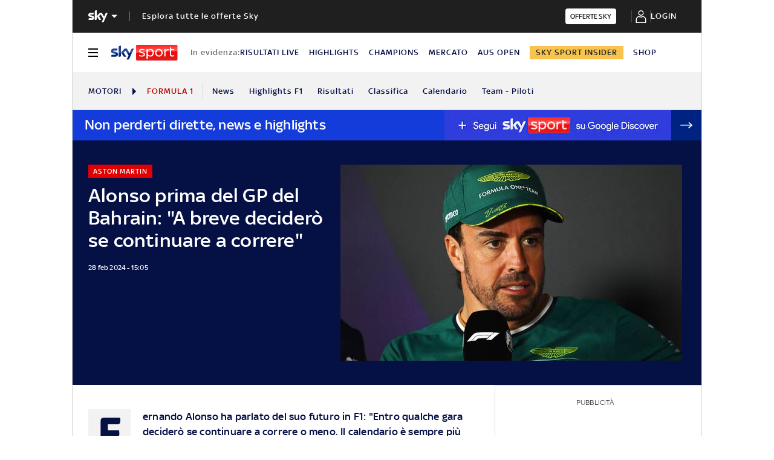

--- FILE ---
content_type: application/javascript
request_url: https://static.sky.it/libs/sky-aem-frontend/clientlibs/dp_base/1.3.251/js/resources/1129.js
body_size: 5832
content:
(self.webpackChunkita_editorial_ds=self.webpackChunkita_editorial_ds||[]).push([[1129,3822,3858,7896,9850],{1129(e,t,a){a.r(t),a.d(t,{init(){return init}});var r=a(9283),n=a(4240),c=a(8186);const s=".j-local-nav",i=".j-global-nav",o=".j-hp-tabs",l=".j-video-in-evidenza",d=".c-rail-content",u=".j-player-live-container",h=u+" .j-player",p=".j-injected-homepage",m="#parselyTopNewsHP",g="parselyTopNewsHP",f="parselySetOfCardsHP",v=document.title,y=n.s.getTitleHomepage(),S="change_template",w=document.querySelector(".j-player-card__close"),b=document.querySelector(u),_=document.querySelector(h)?document.querySelector(h).outerHTML:null,L=new Headers({"Content-Type":"text/plain","lazy-loaded":(0,c.Qt)()});var q=a(4746),C=a(6654),j=a(8762),H=a(7896),T=a(3822),$=a(2493),k=a(1556),x=a(2060),I=a(3858),A=a(4196),P=a(5015),M=a(7469),E=a(8015);const D={state:{stickyVideoToClick:!0,dtmSettings:window.digitalData,hasSkinInPage:!0,enablePageIntersection:!1,isVideoFinished:!1,appendHomePage:!0,isInitHomepageADV:!0,targetPoint:void 0,hpHtmlSelectedDTM:"",hpUrl:"",currentPageUrl:""},setState(e,t){({}).hasOwnProperty.call(this.state,e)&&(this.state[e]=t)},getState(e){if({}.hasOwnProperty.call(this.state,e))return this.state[e]}},U=document.querySelectorAll(u).length>1?document.querySelectorAll(u)[1]:null,changeDTM=e=>{if("string"==typeof e){const t=e.split("=");window.digitalData=JSON.parse(t[1])}else window.digitalData=e;console.info("IHP Digitaldata",window.digitalData),(0,C.Po)()},callback=e=>{e.forEach(e=>{if(e.isIntersecting){(0,P.n2)(),(()=>{if(!(0,j.Fr)()){document.getElementById(g)&&(0,H.init)(g,f);const e=document.querySelector("#parselyTopVideos");e&&(0,T.init)(e)}})();const e=document.querySelector(".j-pathbreaker.c-pathbreaker--full");e&&(0,M.init)(e),(0,E.l)(),(()=>{const e=document.querySelector(p),t=(()=>{switch(!0){case(0,j.Fr)()&&(0,r.HL)():return[s,i,o,l,d,m];case(0,j.Fr)():return[s,i,o,l,".j-tv-card",d,m];default:return[s,i,o,l]}})();var a;e&&t&&t.length&&(a=e,t.forEach(e=>{const t=a.querySelector(e);t&&(0,q.removeElementDom)(t)}))})(),(0,C.UX)(),(({hpHtmlSelectedDTM:e,hpURL:t,currentPageUrl:a})=>{if(!(0,c.l_)()){$.jU.setInjectedHP(!0);const e=document.querySelector(".j-injected-homepage");(n=e).querySelectorAll("script").forEach(e=>{const t=document.createElement("script");e.src?t.src=e.src:t.textContent=e.textContent,e.remove(),n.appendChild(t)})}var n;$.jU.setInjectedHPInView(!0),y&&(document.title=y),changeDTM(e),(0,k.Fg)(t),x.s.trackInWeb(S),(0,A.bG)(t,a),(0,I.hidePrimaryShowLocalWithoutTitle)(),w&&D.getState("stickyVideoToClick")&&(w.click(),D.setState("stickyVideoToClick",!1)),D.getState("hasSkinInPage")&&((0,j.Fr)()||[document.querySelector("#adSkinDiv"),document.querySelector("#adSkinDivBg"),document.querySelector("#adSkinDivOffset"),document.querySelector("#adSkinDivTop"),document.querySelector("#adSkinDivLeft"),document.querySelector("#adSkinDivRight"),document.querySelector("#adSkinDivImg")].filter(Boolean).forEach(e=>(0,q.removeElementDom)(e)),D.setState("hasSkinInPage",!1)),D.getState("isInitHomepageADV")&&((0,P._U)(),D.setState("isInitHomepageADV",!1)),D.getState("enablePageIntersection")||D.setState("enablePageIntersection",!0),(0,r.ej)()&&U&&(b.innerHTML="",U.innerHTML=D.getState("hpInArticleRailLiveSettings")||"")})({hpHtmlSelectedDTM:D.getState("hpHtmlSelectedDTM"),hpURL:D.getState("hpUrl"),currentPageUrl:D.getState("currentPageUrl")})}else!e.isIntersecting&&(0,c.bs)()&&(t=D.getState("currentPageUrl"),a=D.getState("hpUrl"),$.jU.setInjectedHPInView(!1),document.title=v,changeDTM(D.getState("dtmSettings")),(0,k.Fg)(t),x.s.trackInWeb(S),(0,A.bG)(t,a),(0,I.showPrimaryHideLocal)(),(0,r.ej)()&&(b&&(b.innerHTML=_),U&&(U.innerHTML="")));var t,a})},init=()=>{const e=document.querySelector(".j-injected-homepage-sentinel"),t=document.querySelector(".c-tag-list"),a=document.querySelector(".s-native-sponsored");(e||t||a)&&new window.IntersectionObserver((e,t)=>{e.forEach(e=>{e.isIntersecting&&(D.setState("hpUrl",(0,r.sv)()),D.setState("currentPageUrl",window.location.href),(async()=>{if(D.getState("appendHomePage")){D.setState("appendHomePage",!1);const e=await(async(e,t={})=>{const a={method:"GET",headers:t},r=await fetch(e,a),n=await r.text();return(new DOMParser).parseFromString(n,"text/html")})(D.getState("hpUrl"),L);if(e){const t=e.head,a=e.querySelector(".j-digital-data"),r=e.querySelector(".j-wrapper"),n=r.querySelector(h);if(!a||!r)return;D.setState("hpHtmlSelectedDTM",a.innerHTML),(e=>{if(!(0,j.Fr)()){const t=e.querySelector("#parselyTopNews"),a=e.querySelector("#parselySetOfCards");t&&a&&(t.id=g,a.id=f,a.setAttribute("id",f),t.setAttribute("id",g))}})(r),(e=>{e.querySelectorAll('link[rel="preload"][as="font"]').forEach(e=>{const t=e.cloneNode(!0),a=t.getAttribute("href");a&&!document.head.querySelector(`link[href="${a}"]`)&&document.head.appendChild(t)});let t="";if(e.querySelectorAll("style").forEach(e=>{const a=(e.textContent||"").match(/@font-face\s*{[\s\S]*?}/gi);a&&(t+=a.join("\n")+"\n")}),t.trim()){const e=document.createElement("style");e.textContent=t,document.head.appendChild(e)}})(t),(e=>{const t=document.querySelector(".j-footer"),a=document.createElement("div");t.classList.add("c-footer--default","c-footer--hp-divider"),t.classList.contains("c-footer--default")||t.querySelector(".c-footer__logo").insertAdjacentHTML("afterend",'\n    <div class="c-footer__variant">\n      <span class="c-footer__variant-label">\n        <i class="icon icon--social icon--medium icon--left-aligned-m">\n          <svg xmlns="http://www.w3.org/2000/svg" viewBox="0 0 994 994" class="icon__svg icon__svg--facebook-messenger" fill="currentColor" width="80" height="80"><linearGradient id="aaa" gradientUnits="userSpaceOnUse" x1="497" y1="1003" x2="497" y2="9.013" gradientTransform="matrix(1 0 0 -1 0 1003)"><stop offset="0" stop-color="#00b2ff"/><stop offset="1" stop-color="#006aff"/></linearGradient><path d="M497 0C217 0 0 205.1 0 482.1 0 627 59.4 752.2 156.1 838.7c8.1 7.3 13 17.4 13.4 28.3l2.7 88.4c.9 28.2 30 46.5 55.8 35.2l98.6-43.5c8.4-3.7 17.7-4.4 26.5-2 45.3 12.5 93.6 19.1 143.9 19.1 280 0 497-205.1 497-482.1S777 0 497 0z" fill-rule="evenodd" clip-rule="evenodd" fill="url(#aaa)"/><path d="M198.6 623.1l146-231.6c23.2-36.8 73-46 107.8-19.9l116.1 87.1c10.7 8 25.3 7.9 35.9-.1l156.8-119c20.9-15.9 48.3 9.2 34.2 31.4L649.5 602.5c-23.2 36.8-73 46-107.8 19.9l-116.1-87.1c-10.7-8-25.3-7.9-35.9.1L232.8 654.5c-20.9 15.9-48.3-9.2-34.2-31.4z" fill-rule="evenodd" clip-rule="evenodd" fill="#fff"/></svg>\n        </i>\n        Le news di Sky Sport su Facebook Messenger:\n      </span>\n      <a class="c-cta c-cta--primary" href="https://sport.sky.it/messenger">\n        <span class="c-cta__text">Iscriviti </span>\n        <i class="icon icon--arrow-navigation icon--arrow-link icon--c-primary">\n          <svg class="icon__svg icon__svg--arrow-link" viewBox="0 0 80 80" xmlns="http://www.w3.org/2000/svg" fill="currentColor" width="80" height="80">\n            <path d="M67.488 35.963L56.259 25.458c-1.328-1.242-1.335-3.264-.017-4.515 1.319-1.251 3.464-1.258 4.792-.016l17.965 16.807c1.393 1.304 1.323 3.446-.153 4.666L58.518 59.207c-1.407 1.163-3.548 1.031-4.782-.294s-1.094-3.342.312-4.505l14.587-12.06H3.388C1.517 42.348 0 40.918 0 39.155c0-1.763 1.517-3.192 3.388-3.192h64.1z" fill="currentColor" fill-rule="evenodd"></path>\n          </svg>\n        </i>\n      </a>\n    </div>\n  '),a.className="injected-homepage j-injected-homepage",a.innerHTML=e.outerHTML,t.insertAdjacentElement("afterend",a)})(r),(()=>{const e=document.querySelector(p),t=new IntersectionObserver(callback,{threshold:[0],rootMargin:"-60px 0px 0px 0px"});e?t.observe(e):console.warn("IHP Run Observe: .j-injected-homepage element not found")})(),D.setState("hpInArticleRailLiveSettings",n?.outerHTML||null)}}})(),t.unobserve(e.target))})},{threshold:.1}).observe(e||t||a)}},2621(e,t,a){a.d(t,{EJ(){return truncateText},HT(){return removeTrailingHtmlExtension},UJ(){return getSvgImgSrc},UN(){return getBooleanFromString},p6(){return safeLowerCase},sP(){return safeUpperCase},wJ(){return getLabelText}});var r=a(9283);function safeLowerCase(e){return e&&e.toLowerCase()}function safeUpperCase(e){return e&&e.toUpperCase()}function removeTrailingHtmlExtension(e){return e.replace(/(.*).html$/,"$1")}const getBooleanFromString=e=>"true"===e,truncateText=(e,t=50)=>{let a="";return e.length>t?(a=e.substr(0,t),a=a.substr(0,Math.min(e.length,e.lastIndexOf(" "))),a+"..."):e},getLabelText=e=>{let t="";if(e&&"object"!=typeof e){const a=e.split("-");t=(0,r.$P)()||(0,r.qS)()?a.filter(e=>"sport"!==e).join(" "):a.join(" "),t=(0,r.ej)()||(0,r.TX)()?a.filter(e=>"tg24"!==e).join(" "):a.join(" ")}else t=e.label;return t},getSvgImgSrc=e=>"data:image/svg+xml;base64, "+e},3822(e,t,a){a.r(t),a.d(t,{init(){return init}});var r=a(2621),n=a(6654);const init=e=>{const{url:t,position:a,contenttype:c,heading:s,target:i}=e.dataset;let{parselyintcmp:o,hreflink:l,hreflabel:d}=e.dataset;if(o=o?o+"":" ",l=l?l+" ":" ",d=d?d+" ":" ","rail"===a&&"video"===c){const railMarkup=()=>`<div class="c-rail-content__top">\n                  <h2 class="c-section-title " data-shadow="${s}">${s}</h2>\n                </div>\n      <div class="c-set-of-cards c-set-of-cards--R4B  c-set-of-cards--bg-transparent-text-light-m c-set-of-cards--bg-transparent-text-light-t c-set-of-cards--bg-transparent-text-light-d c-set-of-cards--border-custom-d" id="railCard">\n      </div>\n      ${" "!==l?` <div class="c-rail-content__bottom o-distributed--right-t o-distributed--right-d">\n        <a class="c-cta c-cta--secondary" href="${l}" target="${i}">\n          <span class="c-cta__text">\n            ${d}\n          </span>\n        </a>\n      </div>`:""}`;document.querySelector("#parselyTemplateVideos").innerHTML=railMarkup();const cardMarkupRail=(e,t,a)=>`<a class="c-card c-card--base c-card--CA15-m c-card--CA05C-t c-card--CA05C-d" href="${a}">\n      <article class="c-card__wrapper">\n        <div class="c-card__content">\n          <h2 class="c-card__title">${e}</h2>\n        </div>\n        <div class="c-card__img-wrapper">\n          <figure class="o-aspect-ratio o-aspect-ratio--16-9">\n            <img  crossorigin="anonymous" class="c-card__img j-lazyload" alt="${e}" src="${t}">\n          </figure>\n          <i class="icon icon--media icon--play icon--medium icon--c-primary">\n            <svg width="80" height="80" viewBox="0 0 80 80" xmlns="http://www.w3.org/2000/svg" class="icon__svg icon__svg--play">\n              <path d="M13 4.812c0-1.094.372-2.155 1.053-3.01a4.783 4.783 0 0 1 6.74-.745l43.744 35.188a4.824 4.824 0 0 1 0 7.51L20.793 78.943A4.784 4.784 0 0 1 17.795 80C15.147 80 13 77.845 13 75.188V4.812z">\n              </path>\n            </svg>\n          </i>\n        </div>\n      </article>\n    </a>`;let e="";fetch(t).then(e=>e.json()).then(t=>{let a=t;const c=t.length;0===c?document.querySelector("#parselyTemplateVideos").style.display="none":a=c>4||1>c?t.slice(0,4):t,a.forEach(t=>{let a=t.Title;a=(0,r.EJ)(a,50);const n=t.Image;let c=t.Link;c+=o;const s=cardMarkupRail(a,n,c);e+=s});const s=document.querySelector("#railCard");s.innerHTML=e,(0,n.UX)(s)}).catch(e=>{throw e})}}},3858(e,t,a){a.r(t),a.d(t,{hidePrimaryShowLocalWithoutTitle(){return hidePrimaryShowLocalWithoutTitle},init(){return init},showPrimaryHideLocal(){return showPrimaryHideLocal}});var r=a(9700);const n=document.querySelector(".j-global-nav"),c=document.querySelector(".j-local-title"),s=document.querySelector(".j-local-nav__featured"),i=document.querySelector(".j-section-nav-wrapper"),o=i?.querySelectorAll(".j-list-nav"),l=document.querySelector(".j-primary-tag"),d=document.querySelectorAll(".u-sticky"),u=l||i,h=(l?"hasPrimaryTag":null)||(i?"hasSectionNav":null),hidePrimaryShowLocalWithoutTitle=()=>{(0,r.Yf)()&&(u&&u.setAttribute("data-state","isHidden"),c.classList.contains("has-visibile")&&c.classList.remove("has-visibile"),s.classList.contains("has-scroll-visible")&&s.classList.remove("has-scroll-visible"))},showPrimaryHideLocal=()=>{(0,r.Yf)()&&(u&&u.setAttribute("data-state","isHiddenMStickyD"),!c.classList.contains("has-visibile")&&c.classList.add("has-visibile"),!s.classList.contains("has-scroll-visible")&&s.classList.add("has-scroll-visible"))},init=()=>{const e=(0,r.Nc)()&&!!o?.length;n&&u&&!e&&d.forEach(e=>{e.setAttribute("data-state",h)})}},7469(e,t,a){a.r(t),a.d(t,{init(){return init}});const init=e=>{const t=e.querySelectorAll(".c-pathbreaker__dots span"),a=e.querySelector(".c-author-card:first-child"),r=e.querySelector(".c-author-card:last-child"),n={root:e,threshold:[.9]};let c=!1;const s=new IntersectionObserver(e=>{window.matchMedia("(max-width: 767px)").matches&&e.forEach(e=>{!c&&0>e.boundingClientRect.x&&(c=!0),t.forEach(e=>e.classList.remove("active")),e.isIntersecting?t[0].classList.add("active"):t[1].classList.add("active")})},{root:e,threshold:[.9]}),i=new IntersectionObserver(e=>{window.matchMedia("(max-width: 767px)").matches?c&&e.forEach(e=>{t.forEach(e=>e.classList.remove("active")),e.isIntersecting?t[2].classList.add("active"):t[1].classList.add("active")}):window.matchMedia("(min-width: 768px)").matches&&window.matchMedia("(max-width: 1023px)").matches&&e.forEach(e=>{t.forEach(e=>e.classList.remove("active")),e.isIntersecting?t[1].classList.add("active"):t[0].classList.add("active")})},n);s.observe(a),i.observe(r)}},7896(e,t,a){a.r(t),a.d(t,{init(){return init}});var r=a(2621),n=a(6654),c=a(9283);const s=a(1186),i=s.lazyLoadingContents.lazyClass,o="sky uno",l="sky cinema",d="sky atlantic",u=s.parselyRender.months||["gen","feb","mar","apr","mag","giu","lug","ago","set","ott","nov","dec"],cardMarkup=(e,t="parselyTopNews")=>{const a=e.image_url?.length>1;return`\n  <a class="${e.card_class} ${a?"":" c-card--no-image"}" href="${e.url}" data-intcmp="${e.intcmp}">\n      <article class="c-card__wrapper">\n          <div class="c-card__content">\n              <h2 class="c-card__title">${"rail"===document.querySelector("#"+t).dataset.position?(0,r.EJ)(e.title,50):e.title}</h2>\n              ${e.cardLabelWrapper?'<div class="c-card__label-wrapper c-label-wrapper">':""}\n                ${e.section?`<span class="c-label c-label--article-heading">${(0,r.wJ)(e.section)}</span>`:""}\n                ${e.channel?`<span class="c-label c-label--article-heading-light">${(0,r.wJ)(e.channel)}</span>`:""}\n                ${e.abstract?`\n                            <p class="c-card__abstract">${e.abstract}</p>`:""}\n                ${e.cardLabelWrapper?"</div>":""}\n                ${e.hasDate?`<time class="c-card__date" datetime="${e.pub_date}">${e.fe_date}</time>`:""}\n            </div>\n        ${a?`<div class="c-card__img-wrapper">\n          <figure class="o-aspect-ratio o-aspect-ratio--16-10">\n            ${(e=>`\n    <img crossorigin="anonymous" class="c-card__img parselyImg ${i}"\n    loading="lazy"\n    src="${e.image_url}" sizes="(max-width: 1920px) 100vw"\n    data-srcset="${e.image_url} 1x, ${e.image_url} 2x"\n    data-src="${e.image_url}">`)(e)}\n          </figure>\n        </div>`:""}\n      </article>\n  </a>`},getParselyNodeObj=e=>document.querySelector("#"+e),getIntcmp=e=>document.querySelector("#"+e)?document.querySelector("#"+e).getAttribute("data-parselyintcmp"):void 0,init=(e="parselyTopNews",t="parselySetOfCards")=>{const a=(e=>{const t=getParselyNodeObj(e);if(t)return t.dataset.url})(e),r=(e=>{const t=getParselyNodeObj(e);if(t)return t.dataset.position})(e),s=window.PARSELY.config?.parsely_site_uuid,i="true"===(0,c.DV)(e)?`${a}&uuid=${s}`:a;if(!i)throw Error("Invalid parsely Url in parsely render DOM element");fetch(i).then(e=>e.json()).then(a=>{const c=document.querySelector("#"+t);if("article"===r){let t="";const r=(e=>{const t=getParselyNodeObj(e);return t&&void 0!==t.dataset.number?t.dataset.number:3})(e);a.data.slice(0,r).forEach((a,r)=>{const n=a.tags.filter(e=>e===o||e===l||e===d).shift(),c=0===r?"c-card c-card--base c-card--CA10-m c-card--CA15-t c-card--CA15-d":"c-card c-card--base c-card--CA05C-m c-card--CA15-t c-card--CA15-d";let s=new Date(a.pub_date);var i;s=`${(i=s).getDate()} ${u[i.getMonth()]} ${i.getFullYear()}`,a.hasDate=!0,a.fe_date=s,a.channel=n||"",a.channel&&(a.cardLabelWrapper=!0),a.card_class=c;const h=getIntcmp(e);void 0!==h&&(a.intcmp=h);const p=cardMarkup(a,e);t+=p}),c.innerHTML=t}else if("rail"===r){let t="";a.data.slice(0,4).forEach(a=>{const r=a.tags.filter(e=>e===o||e===l||e===d).shift();a.hasDate=!1,a.channel=r||"",a.channel&&(a.cardLabelWrapper=!0),a.card_class="c-card c-card--base c-card--CA15-m c-card--CA05C-t c-card--CA05C-d";const n=getIntcmp(e);void 0!==n&&(a.intcmp=n);const c=cardMarkup(a,e);t+=c}),c.innerHTML=t}(0,n.UX)(c)}).catch(e=>{throw e})}}}]);
//# sourceMappingURL=1129.js.map

--- FILE ---
content_type: application/x-javascript;charset=utf-8
request_url: https://smetrics.sky.it/id?d_visid_ver=5.5.0&d_fieldgroup=A&mcorgid=1A124673527853290A490D45%40AdobeOrg&mid=16899437727391780293016823775937519197&ts=1768980499880
body_size: -37
content:
{"mid":"16899437727391780293016823775937519197"}